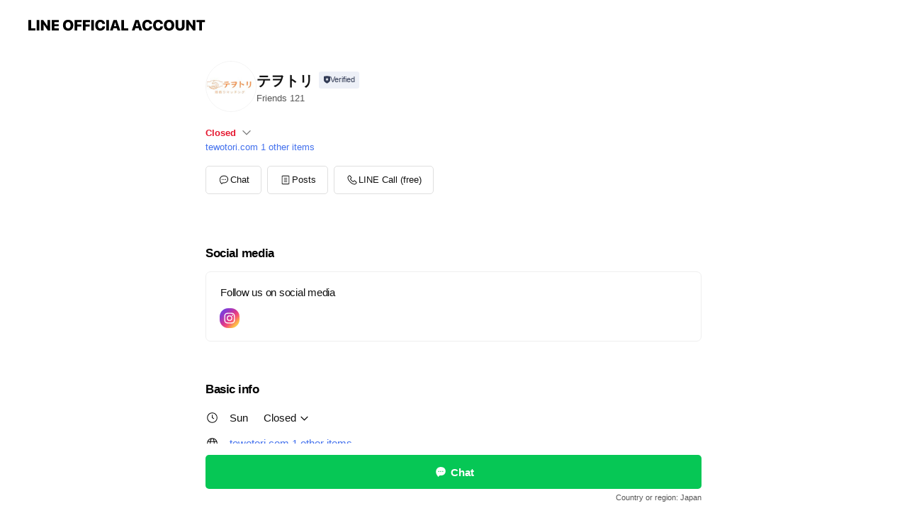

--- FILE ---
content_type: text/html; charset=utf-8
request_url: https://page.line.me/841izbjv?openerPlatform=liff&openerKey=profileRecommend
body_size: 13254
content:
<!DOCTYPE html><html lang="en"><script id="oa-script-list" type="application/json">https://page.line-scdn.net/_next/static/chunks/pages/_app-c0b699a9d6347812.js,https://page.line-scdn.net/_next/static/chunks/pages/%5BsearchId%5D-b8e443852bbb5573.js</script><head><meta charSet="UTF-8"/><meta name="viewport" content="width=device-width,initial-scale=1,minimum-scale=1,maximum-scale=1,user-scalable=no,viewport-fit=cover"/><link rel="apple-touch-icon" sizes="180x180" href="https://page.line-scdn.net/favicons/apple-touch-icon.png"/><link rel="icon" type="image/png" sizes="32x32" href="https://page.line-scdn.net/favicons/favicon-32x32.png"/><link rel="icon" type="image/png" sizes="16x16" href="https://page.line-scdn.net/favicons/favicon-16x16.png&quot;"/><link rel="mask-icon" href="https://page.line-scdn.net/favicons/safari-pinned-tab.svg" color="#4ecd00"/><link rel="shortcut icon" href="https://page.line-scdn.net/favicons/favicon.ico"/><meta name="theme-color" content="#ffffff"/><meta property="og:image" content="https://page-share.line.me//%40841izbjv/global/og_image.png?ts=1769906228704"/><meta name="twitter:card" content="summary_large_image"/><link rel="stylesheet" href="https://unpkg.com/swiper@6.8.1/swiper-bundle.min.css"/><title>テヲトリ | LINE Official Account</title><meta property="og:title" content="テヲトリ | LINE Official Account"/><meta name="twitter:title" content="テヲトリ | LINE Official Account"/><link rel="canonical" href="https://page.line.me/841izbjv"/><meta property="line:service_name" content="Official Account"/><meta name="description" content="テヲトリ&#x27;s LINE official account profile page. Add them as a friend for the latest news."/><meta name="next-head-count" content="17"/><link rel="preload" href="https://page.line-scdn.net/_next/static/css/5066c0effeea9cdd.css" as="style"/><link rel="stylesheet" href="https://page.line-scdn.net/_next/static/css/5066c0effeea9cdd.css" data-n-g=""/><link rel="preload" href="https://page.line-scdn.net/_next/static/css/32cf1b1e6f7e57c2.css" as="style"/><link rel="stylesheet" href="https://page.line-scdn.net/_next/static/css/32cf1b1e6f7e57c2.css" data-n-p=""/><noscript data-n-css=""></noscript><script defer="" nomodule="" src="https://page.line-scdn.net/_next/static/chunks/polyfills-c67a75d1b6f99dc8.js"></script><script src="https://page.line-scdn.net/_next/static/chunks/webpack-53e0f634be95aa19.js" defer=""></script><script src="https://page.line-scdn.net/_next/static/chunks/framework-5d5971fdfab04833.js" defer=""></script><script src="https://page.line-scdn.net/_next/static/chunks/main-34d3f9ccc87faeb3.js" defer=""></script><script src="https://page.line-scdn.net/_next/static/chunks/e893f787-81841bf25f7a5b4d.js" defer=""></script><script src="https://page.line-scdn.net/_next/static/chunks/fd0ff8c8-d43e8626c80b2f59.js" defer=""></script><script src="https://page.line-scdn.net/_next/static/chunks/518-b33b01654ebc3704.js" defer=""></script><script src="https://page.line-scdn.net/_next/static/chunks/421-6db75eee1ddcc32a.js" defer=""></script><script src="https://page.line-scdn.net/_next/static/chunks/35-fb8646fb484f619c.js" defer=""></script><script src="https://page.line-scdn.net/_next/static/chunks/840-7f91c406241fc0b6.js" defer=""></script><script src="https://page.line-scdn.net/_next/static/chunks/137-ae3cbf072ff48020.js" defer=""></script><script src="https://page.line-scdn.net/_next/static/chunks/124-86d261272c7b9cdd.js" defer=""></script><script src="https://page.line-scdn.net/_next/static/chunks/693-01dc988928332a88.js" defer=""></script><script src="https://page.line-scdn.net/_next/static/chunks/716-15a06450f7be7982.js" defer=""></script><script src="https://page.line-scdn.net/_next/static/chunks/155-8eb63f2603fef270.js" defer=""></script><script src="https://page.line-scdn.net/_next/static/bbauL09QAT8MhModpG-Ma/_buildManifest.js" defer=""></script><script src="https://page.line-scdn.net/_next/static/bbauL09QAT8MhModpG-Ma/_ssgManifest.js" defer=""></script></head><body class=""><div id="__next"><div class="wrap main" style="--profile-button-color:#06c755" data-background="false" data-theme="true" data-js-top="true"><header id="header" class="header header_web"><div class="header_wrap"><span class="header_logo"><svg xmlns="http://www.w3.org/2000/svg" fill="none" viewBox="0 0 250 17" class="header_logo_image" role="img" aria-label="LINE OFFICIAL ACCOUNT" title="LINE OFFICIAL ACCOUNT"><path fill="#000" d="M.118 16V1.204H3.88v11.771h6.121V16zm11.607 0V1.204h3.763V16zm6.009 0V1.204h3.189l5.916 8.541h.072V1.204h3.753V16h-3.158l-5.947-8.634h-.072V16zm15.176 0V1.204h10.14v3.025h-6.377V7.15h5.998v2.83h-5.998v2.994h6.378V16zm23.235.267c-4.491 0-7.3-2.943-7.3-7.66v-.02c0-4.707 2.83-7.65 7.3-7.65 4.502 0 7.311 2.943 7.311 7.65v.02c0 4.717-2.8 7.66-7.311 7.66m0-3.118c2.153 0 3.486-1.763 3.486-4.542v-.02c0-2.8-1.363-4.533-3.486-4.533-2.102 0-3.466 1.723-3.466 4.532v.02c0 2.81 1.354 4.543 3.466 4.543M65.291 16V1.204h10.07v3.025h-6.306v3.373h5.732v2.881h-5.732V16zm11.731 0V1.204h10.07v3.025h-6.307v3.373h5.732v2.881h-5.732V16zm11.73 0V1.204h3.764V16zm12.797.267c-4.44 0-7.198-2.84-7.198-7.67v-.01c0-4.83 2.779-7.65 7.198-7.65 3.866 0 6.542 2.481 6.676 5.793v.103h-3.62l-.021-.154c-.235-1.538-1.312-2.625-3.035-2.625-2.06 0-3.363 1.692-3.363 4.522v.01c0 2.861 1.313 4.563 3.374 4.563 1.63 0 2.789-1.015 3.045-2.666l.02-.112h3.62l-.01.112c-.133 3.312-2.84 5.784-6.686 5.784m8.47-.267V1.204h3.763V16zm5.189 0 4.983-14.796h4.604L129.778 16h-3.947l-.923-3.25h-4.83l-.923 3.25zm7.249-11.577-1.6 5.62h3.271l-1.599-5.62zM131.204 16V1.204h3.763v11.771h6.121V16zm14.868 0 4.983-14.796h4.604L160.643 16h-3.948l-.923-3.25h-4.83L150.02 16zm7.249-11.577-1.599 5.62h3.271l-1.6-5.62zm14.653 11.844c-4.44 0-7.198-2.84-7.198-7.67v-.01c0-4.83 2.779-7.65 7.198-7.65 3.866 0 6.542 2.481 6.675 5.793v.103h-3.619l-.021-.154c-.236-1.538-1.312-2.625-3.035-2.625-2.061 0-3.363 1.692-3.363 4.522v.01c0 2.861 1.312 4.563 3.373 4.563 1.631 0 2.789-1.015 3.046-2.666l.02-.112h3.62l-.01.112c-.134 3.312-2.841 5.784-6.686 5.784m15.258 0c-4.44 0-7.198-2.84-7.198-7.67v-.01c0-4.83 2.778-7.65 7.198-7.65 3.866 0 6.542 2.481 6.675 5.793v.103h-3.619l-.021-.154c-.236-1.538-1.312-2.625-3.035-2.625-2.061 0-3.363 1.692-3.363 4.522v.01c0 2.861 1.312 4.563 3.373 4.563 1.631 0 2.789-1.015 3.046-2.666l.02-.112h3.62l-.011.112c-.133 3.312-2.84 5.784-6.685 5.784m15.36 0c-4.491 0-7.3-2.943-7.3-7.66v-.02c0-4.707 2.83-7.65 7.3-7.65 4.502 0 7.311 2.943 7.311 7.65v.02c0 4.717-2.799 7.66-7.311 7.66m0-3.118c2.154 0 3.487-1.763 3.487-4.542v-.02c0-2.8-1.364-4.533-3.487-4.533-2.102 0-3.466 1.723-3.466 4.532v.02c0 2.81 1.354 4.543 3.466 4.543m15.514 3.118c-3.855 0-6.367-2.184-6.367-5.517V1.204h3.763v9.187c0 1.723.923 2.758 2.615 2.758 1.681 0 2.604-1.035 2.604-2.758V1.204h3.763v9.546c0 3.322-2.491 5.517-6.378 5.517M222.73 16V1.204h3.189l5.916 8.541h.072V1.204h3.753V16h-3.158l-5.947-8.634h-.072V16zm18.611 0V4.229h-4.081V1.204h11.915v3.025h-4.081V16z"></path></svg></span></div></header><div class="container"><div data-intersection-target="profileFace" class="_root_f63qr_2 _modeLiffApp_f63qr_155"><div class="_account_f63qr_11"><div class="_accountHead_f63qr_16"><div class="_accountHeadIcon_f63qr_22"><a class="_accountHeadIconLink_f63qr_31" href="/841izbjv/profile/img"><div class="_root_19dwp_1"><img class="_thumbnailImage_19dwp_8" src="https://profile.line-scdn.net/0hh5M4CmwYNxpwTSPboK9ITUwIOXcHYzFSCC17eVcfOX5VdHMYRSJ_f1VKbShYfnFNSnsodVIZbX4O/preview" alt="Show profile photo" width="70" height="70"/></div></a></div><div class="_accountHeadContents_f63qr_34"><h1 class="_accountHeadTitle_f63qr_37"><span class="_accountHeadTitleText_f63qr_51">テヲトリ</span><button type="button" class="_accountHeadBadge_f63qr_54" aria-label="Show account info"><span class="_root_4p75h_1 _typeCertified_4p75h_20"><span class="_icon_4p75h_17"><span role="img" aria-label="Verification status" class="la labs _iconImage_4p75h_17" style="width:11px;aspect-ratio:1;display:inline-grid;place-items:stretch"><svg xmlns="http://www.w3.org/2000/svg" data-laicon-version="10.2" viewBox="0 0 20 20" fill="currentColor"><g transform="translate(-2 -2)"><path d="M12 2.5c-3.7 0-6.7.7-7.8 1-.3.2-.5.5-.5.8v8.9c0 3.2 4.2 6.3 8 8.2.1 0 .2.1.3.1s.2 0 .3-.1c3.9-1.9 8-5 8-8.2V4.3c0-.3-.2-.6-.5-.7-1.1-.3-4.1-1.1-7.8-1.1zm0 4.2 1.2 2.7 2.7.3-1.9 2 .4 2.8-2.4-1.2-2.4 1.3.4-2.8-1.9-2 2.7-.3L12 6.7z"/></g></svg></span></span><span class="_label_4p75h_42">Verified</span></span></button></h1><div class="_accountHeadSubTexts_f63qr_58"><p class="_accountHeadSubText_f63qr_58">Friends<!-- --> <!-- -->121</p></div></div></div><div class="_accountInfo_f63qr_73"><p><a class="_accountInfoWebsiteLink_f63qr_137" href="https://tewotori.com"><span class="_accountInfoWebsiteUrl_f63qr_141">tewotori.com</span><span class="_accountInfoWebsiteCount_f63qr_147">1 other items</span></a></p></div><div class="_actionButtons_f63qr_152"><div><div class="_root_1nhde_1"><button type="button" class="_button_1nhde_9"><span class="_icon_1nhde_31"><span role="img" class="la lar" style="width:14px;aspect-ratio:1;display:inline-grid;place-items:stretch"><svg xmlns="http://www.w3.org/2000/svg" data-laicon-version="15.0" viewBox="0 0 20 20" fill="currentColor"><g transform="translate(-2 -2)"><path d="M11.8722 10.2255a.9.9 0 1 0 0 1.8.9.9 0 0 0 0-1.8Zm-3.5386 0a.9.9 0 1 0 0 1.8.9.9 0 0 0 0-1.8Zm7.0767 0a.9.9 0 1 0 0 1.8.9.9 0 0 0 0-1.8Z"/><path d="M6.5966 6.374c-1.256 1.2676-1.988 3.1338-1.988 5.5207 0 2.8387 1.6621 5.3506 2.8876 6.8107.6247-.8619 1.6496-1.7438 3.2265-1.7444h.0015l2.2892-.0098h.0028c3.4682 0 6.2909-2.8223 6.2909-6.2904 0-1.9386-.7072-3.4895-1.9291-4.5632C16.1475 5.0163 14.3376 4.37 12.0582 4.37c-2.3602 0-4.2063.7369-5.4616 2.004Zm-.9235-.915C7.2185 3.8991 9.4223 3.07 12.0582 3.07c2.5189 0 4.6585.7159 6.1779 2.051 1.5279 1.3427 2.371 3.2622 2.371 5.5398 0 4.1857-3.4041 7.5896-7.5894 7.5904h-.0015l-2.2892.0098h-.0028c-1.33 0-2.114.9634-2.5516 1.8265l-.4192.8269-.6345-.676c-1.2252-1.3055-3.8103-4.4963-3.8103-8.3437 0-2.6555.8198-4.8767 2.3645-6.4358Z"/></g></svg></span></span><span class="_label_1nhde_14">Chat</span></button></div><div class="_root_1nhde_1"><a role="button" href="https://line.me/R/home/public/main?id=841izbjv&amp;utm_source=businessprofile&amp;utm_medium=action_btn" class="_button_1nhde_9"><span class="_icon_1nhde_31"><span role="img" class="la lar" style="width:14px;aspect-ratio:1;display:inline-grid;place-items:stretch"><svg xmlns="http://www.w3.org/2000/svg" data-laicon-version="15.0" viewBox="0 0 20 20" fill="currentColor"><g transform="translate(-2 -2)"><path d="M6.0001 4.5104a.35.35 0 0 0-.35.35v14.2792a.35.35 0 0 0 .35.35h12a.35.35 0 0 0 .35-.35V4.8604a.35.35 0 0 0-.35-.35h-12Zm-1.65.35c0-.9112.7387-1.65 1.65-1.65h12c.9113 0 1.65.7388 1.65 1.65v14.2792c0 .9113-.7387 1.65-1.65 1.65h-12c-.9113 0-1.65-.7387-1.65-1.65V4.8604Z"/><path d="M15.0534 12.65H8.9468v-1.3h6.1066v1.3Zm0-3.3413H8.9468v-1.3h6.1066v1.3Zm0 6.6827H8.9468v-1.3h6.1066v1.3Z"/></g></svg></span></span><span class="_label_1nhde_14">Posts</span></a></div><div class="_root_1nhde_1"><button type="button" class="_button_1nhde_9"><span class="_icon_1nhde_31"><span role="img" class="la lar" style="width:14px;aspect-ratio:1;display:inline-grid;place-items:stretch"><svg xmlns="http://www.w3.org/2000/svg" data-laicon-version="15.0" viewBox="0 0 20 20" fill="currentColor"><g transform="translate(-2 -2)"><path d="m7.2948 4.362 2.555 2.888a.137.137 0 0 1-.005.188l-1.771 1.771a.723.723 0 0 0-.183.316.8889.8889 0 0 0-.031.215 1.42 1.42 0 0 0 .038.351c.052.23.16.51.333.836.348.654.995 1.551 2.143 2.699 1.148 1.148 2.045 1.795 2.7 2.144.325.173.605.28.835.332.113.025.233.042.351.038a.8881.8881 0 0 0 .215-.031.7244.7244 0 0 0 .316-.183l1.771-1.772a.1367.1367 0 0 1 .188-.005l2.889 2.556a.9241.9241 0 0 1 .04 1.346l-1.5 1.5c-.11.11-.4.28-.93.358-.516.076-1.21.058-2.06-.153-1.7-.422-4.002-1.608-6.67-4.276-2.667-2.667-3.853-4.97-4.275-6.668-.21-.851-.23-1.545-.153-2.06.079-.53.248-.821.358-.93l1.5-1.501a.9239.9239 0 0 1 1.346.04v.001Zm.973-.862a2.224 2.224 0 0 0-3.238-.099l-1.5 1.5c-.376.377-.623.97-.725 1.66-.104.707-.068 1.573.178 2.564.492 1.982 1.827 4.484 4.618 7.274 2.79 2.791 5.292 4.126 7.275 4.618.99.246 1.856.282 2.563.178.69-.102 1.283-.349 1.66-.725l1.5-1.5a2.2247 2.2247 0 0 0 .4408-2.5167 2.2252 2.2252 0 0 0-.5398-.7213l-2.889-2.557a1.4369 1.4369 0 0 0-1.968.06l-1.565 1.565a2.7941 2.7941 0 0 1-.393-.177c-.509-.27-1.305-.828-2.392-1.915-1.087-1.088-1.644-1.883-1.915-2.392a2.6894 2.6894 0 0 1-.177-.393l1.564-1.565c.537-.537.563-1.4.06-1.968L8.2678 3.5Z"/></g></svg></span></span><span class="_label_1nhde_14">LINE Call (free)</span></button></div></div></div></div></div><div class="content"><div class="ldsg-tab plugin_tab" data-flexible="flexible" style="--tab-indicator-position:0px;--tab-indicator-width:0px" id="tablist"><div class="tab-content"><div class="tab-content-inner"><div class="tab-list" role="tablist"><a aria-selected="true" role="tab" class="tab-list-item" tabindex="0"><span class="text">Social media</span></a><a aria-selected="false" role="tab" class="tab-list-item"><span class="text">Basic info</span></a><a aria-selected="false" role="tab" class="tab-list-item"><span class="text">You might like</span></a></div><div class="tab-indicator"></div></div></div></div><section class="section section_sns" id="plugin-social-media-912949601581062" data-js-plugin="socialMedia"><h2 class="title_section" data-testid="plugin-header"><span class="title">Social media</span></h2><div class="sns_plugin"><p class="text">Follow us on social media</p><div class="sns_area"><a target="_blank" rel="noopener noreferrer ugc nofollow" href="https://instagram.com/tewotori.official?igshid=YmMyMTA2M2Y=" class="link link_instagram" data-testid="instagram"><span class="icon"><svg xmlns="http://www.w3.org/2000/svg" data-laicon-version="5.9" viewBox="0 0 24 24"><g fill="#fff"><path d="M12 4.622c2.403 0 2.688.009 3.637.052.877.04 1.354.187 1.67.31.421.163.72.358 1.036.673.315.315.51.615.673 1.035.123.317.27.794.31 1.671.043.95.052 1.234.052 3.637s-.009 2.688-.052 3.637c-.04.877-.187 1.354-.31 1.67a2.79 2.79 0 01-.673 1.036c-.315.315-.615.51-1.035.673-.317.123-.794.27-1.671.31-.95.043-1.234.052-3.637.052s-2.688-.009-3.637-.052c-.877-.04-1.354-.187-1.67-.31a2.788 2.788 0 01-1.036-.673 2.79 2.79 0 01-.673-1.035c-.123-.317-.27-.794-.31-1.671-.043-.95-.052-1.234-.052-3.637s.009-2.688.052-3.637c.04-.877.187-1.354.31-1.67a2.79 2.79 0 01.673-1.036c.315-.315.615-.51 1.035-.673.317-.123.794-.27 1.671-.31.95-.043 1.234-.052 3.637-.052zM12 3c-2.444 0-2.75.01-3.71.054-.959.044-1.613.196-2.185.418A4.412 4.412 0 004.51 4.511c-.5.5-.809 1.002-1.038 1.594-.223.572-.375 1.226-.419 2.184C3.01 9.25 3 9.556 3 12s.01 2.75.054 3.71c.044.959.196 1.613.419 2.185a4.41 4.41 0 001.038 1.595c.5.5 1.002.808 1.594 1.038.572.222 1.226.374 2.184.418C9.25 20.99 9.556 21 12 21s2.75-.01 3.71-.054c.959-.044 1.613-.196 2.185-.419a4.412 4.412 0 001.595-1.038c.5-.5.808-1.002 1.038-1.594.222-.572.374-1.226.418-2.184.044-.96.054-1.267.054-3.711s-.01-2.75-.054-3.71c-.044-.959-.196-1.613-.419-2.185A4.412 4.412 0 0019.49 4.51c-.5-.5-1.002-.809-1.594-1.039-.572-.222-1.226-.374-2.184-.418C14.75 3.01 14.444 3 12 3z"></path><path d="M12.004 7.383a4.622 4.622 0 100 9.243 4.622 4.622 0 000-9.243zm0 7.621a3 3 0 110-6 3 3 0 010 6zm5.884-7.807a1.08 1.08 0 11-2.16 0 1.08 1.08 0 012.16 0z"></path></g></svg></span></a></div></div></section><section class="section section_info" id="plugin-information-912949601581061" data-js-plugin="information"><h2 class="title_section" data-testid="plugin-header"><span class="title">Basic info</span></h2><div class="basic_info_item info_time"><i class="icon"><svg width="19" height="19" viewBox="0 0 19 19" fill="none" xmlns="http://www.w3.org/2000/svg"><path fill-rule="evenodd" clip-rule="evenodd" d="M9.5 2.177a7.323 7.323 0 100 14.646 7.323 7.323 0 000-14.646zm0 1.03a6.294 6.294 0 110 12.587 6.294 6.294 0 010-12.588zm.514 5.996v-3.73H8.985v4.324l2.79 1.612.515-.892-2.276-1.314z" fill="#000"></path></svg></i><div class="title"><span class="title_s">Sun</span><span class="con_s">Closed</span></div><ul class="lst_week"><li><span class="title_s">Sun</span><span class="con_s">Closed</span></li><li><span class="title_s">Mon</span><span class="con_s">10:00 - 17:30</span></li><li><span class="title_s">Tue</span><span class="con_s">10:00 - 17:30</span></li><li><span class="title_s">Wed</span><span class="con_s">10:00 - 17:30</span></li><li><span class="title_s">Thu</span><span class="con_s">10:00 - 17:30</span></li><li><span class="title_s">Fri</span><span class="con_s">10:00 - 17:30</span></li><li><span class="title_s">Sat</span><span class="con_s">Closed</span></li></ul></div><div class="basic_info_item info_url is_selectable"><i class="icon"><svg width="19" height="19" viewBox="0 0 19 19" fill="none" xmlns="http://www.w3.org/2000/svg"><path fill-rule="evenodd" clip-rule="evenodd" d="M9.5 2.18a7.32 7.32 0 100 14.64 7.32 7.32 0 000-14.64zM3.452 7.766A6.294 6.294 0 003.21 9.5c0 .602.084 1.184.242 1.736H6.32A17.222 17.222 0 016.234 9.5c0-.597.03-1.178.086-1.735H3.452zm.396-1.029H6.46c.224-1.303.607-2.422 1.11-3.225a6.309 6.309 0 00-3.722 3.225zm3.51 1.03a15.745 15.745 0 000 3.47h4.284a15.749 15.749 0 000-3.47H7.358zm4.131-1.03H7.511C7.903 4.64 8.707 3.21 9.5 3.21c.793 0 1.597 1.43 1.99 3.526zm1.19 1.03a17.21 17.21 0 010 3.47h2.869A6.292 6.292 0 0015.79 9.5c0-.602-.084-1.184-.242-1.735H12.68zm2.473-1.03H12.54c-.224-1.303-.607-2.422-1.11-3.225a6.308 6.308 0 013.722 3.225zM7.57 15.489a6.309 6.309 0 01-3.722-3.224H6.46c.224 1.303.607 2.421 1.11 3.224zm1.929.301c-.793 0-1.596-1.43-1.99-3.525h3.98c-.394 2.095-1.197 3.525-1.99 3.525zm1.93-.301c.503-.803.886-1.921 1.11-3.224h2.612a6.309 6.309 0 01-3.723 3.224z" fill="#000"></path></svg></i><a class="account_info_website_link" href="https://tewotori.com"><span class="account_info_website_url">tewotori.com</span><span class="account_info_website_count">1 other items</span></a></div><div class="basic_info_item place_map" data-js-access="true"><div class="map_area"><a target="_blank" rel="noopener" href="https://www.google.com/maps/search/?api=1&amp;query=0%2C0"><img src="https://maps.googleapis.com/maps/api/staticmap?key=AIzaSyCmbTfxB3uMZpzVX9NYKqByC1RRi2jIjf0&amp;channel=Line_Account&amp;scale=2&amp;size=400x200&amp;center=0.0001%2C0&amp;markers=scale%3A2%7Cicon%3Ahttps%3A%2F%2Fpage.line-scdn.net%2F_%2Fimages%2FmapPin.v1.png%7C0%2C0&amp;language=en&amp;region=&amp;signature=7Ok-Zd5fNYyS3A9F__FAhInFXuI%3D" alt=""/></a></div></div></section><section class="section section_recommend" id="plugin-recommendation-RecommendationPlugin" data-js-plugin="recommendation"><a target="_self" rel="noopener" href="https://liff.line.me/1654867680-wGKa63aV/?utm_source=oaprofile&amp;utm_medium=recommend" class="link"><h2 class="title_section" data-testid="plugin-header"><span class="title">You might like</span><span class="text_more">See more</span></h2></a><section class="RecommendationPlugin_subSection__nWfpQ"><h3 class="RecommendationPlugin_subTitle__EGDML">Accounts others are viewing</h3><div class="swiper-container"><div class="swiper-wrapper"><div class="swiper-slide"><div class="recommend_list"><div class="recommend_item" id="recommend-item-1"><a target="_self" rel="noopener" href="https://page.line.me/yka3122q?openerPlatform=liff&amp;openerKey=profileRecommend" class="link"><div class="thumb"><img src="https://profile.line-scdn.net/0hjtDOri2sNVt5NhiWdilKDEVzOzYOGDMTAQUtOlllbWtXAycIRAB5aQlkOWMBBXcIRAUoPV9laGtW/preview" class="image" alt=""/></div><div class="info"><strong class="info_name"><i class="icon_certified"></i>めちゃコミック</strong><div class="info_detail"><span class="friend">7,744,271 friends</span></div></div></a></div><div class="recommend_item" id="recommend-item-2"><a target="_self" rel="noopener" href="https://page.line.me/pcx2657e?openerPlatform=liff&amp;openerKey=profileRecommend" class="link"><div class="thumb"><img src="https://profile.line-scdn.net/0hzmispO6EJUJUCgyG6KhaFWhPKy8jJCMKLGRvInQPKXcqOjUSbWtrcCMLeyZ-amQQPDhuLCYDLyUr/preview" class="image" alt=""/></div><div class="info"><strong class="info_name"><i class="icon_certified"></i>テラスバ</strong><div class="info_detail"><span class="friend">711 friends</span></div><div class="common_label"><strong class="label"><i class="icon"><svg width="12" height="12" viewBox="0 0 12 12" fill="none" xmlns="http://www.w3.org/2000/svg"><path fill-rule="evenodd" clip-rule="evenodd" d="M1.675 2.925v6.033h.926l.923-.923.923.923h5.878V2.925H4.447l-.923.923-.923-.923h-.926zm-.85-.154c0-.384.312-.696.696-.696h1.432l.571.571.572-.571h6.383c.385 0 .696.312.696.696v6.341a.696.696 0 01-.696.696H4.096l-.572-.571-.571.571H1.52a.696.696 0 01-.696-.696V2.771z" fill="#777"></path><path fill-rule="evenodd" clip-rule="evenodd" d="M3.025 4.909v-.65h1v.65h-1zm0 1.357v-.65h1v.65h-1zm0 1.358v-.65h1v.65h-1z" fill="#777"></path></svg></i><span class="text">Coupons</span></strong><strong class="label"><i class="icon"><svg width="13" height="12" viewBox="0 0 13 12" fill="none" xmlns="http://www.w3.org/2000/svg"><path fill-rule="evenodd" clip-rule="evenodd" d="M11.1 2.14H2.7a.576.576 0 00-.575.576v6.568c0 .317.258.575.575.575h8.4a.576.576 0 00.575-.575V2.716a.576.576 0 00-.575-.575zm-.076 2.407V9.21h-8.25V4.547h8.25zm0-.65V2.791h-8.25v1.106h8.25z" fill="#777"></path><path d="M11.024 9.209v.1h.1v-.1h-.1zm0-4.662h.1v-.1h-.1v.1zM2.774 9.21h-.1v.1h.1v-.1zm0-4.662v-.1h-.1v.1h.1zm8.25-.65v.1h.1v-.1h-.1zm0-1.106h.1v-.1h-.1v.1zm-8.25 0v-.1h-.1v.1h.1zm0 1.106h-.1v.1h.1v-.1zM2.7 2.241h8.4v-.2H2.7v.2zm-.475.475c0-.262.213-.475.475-.475v-.2a.676.676 0 00-.675.675h.2zm0 6.568V2.716h-.2v6.568h.2zm.475.475a.476.476 0 01-.475-.475h-.2c0 .372.303.675.675.675v-.2zm8.4 0H2.7v.2h8.4v-.2zm.475-.475a.476.476 0 01-.475.475v.2a.676.676 0 00.675-.675h-.2zm0-6.568v6.568h.2V2.716h-.2zM11.1 2.24c.262 0 .475.213.475.475h.2a.676.676 0 00-.675-.675v.2zm.024 6.968V4.547h-.2V9.21h.2zm-8.35.1h8.25v-.2h-8.25v.2zm-.1-4.762V9.21h.2V4.547h-.2zm8.35-.1h-8.25v.2h8.25v-.2zm.1-.55V2.791h-.2v1.106h.2zm-.1-1.206h-8.25v.2h8.25v-.2zm-8.35.1v1.106h.2V2.791h-.2zm.1 1.206h8.25v-.2h-8.25v.2zm6.467 2.227l-.296.853-.904.019.72.545-.261.865.741-.516.742.516-.262-.865.72-.545-.903-.019-.297-.853z" fill="#777"></path></svg></i><span class="text">Reward card</span></strong></div></div></a></div><div class="recommend_item" id="recommend-item-3"><a target="_self" rel="noopener" href="https://page.line.me/265pxnvy?openerPlatform=liff&amp;openerKey=profileRecommend" class="link"><div class="thumb"><img src="https://profile.line-scdn.net/0htFPp_AjNK2ltCTQoqitUPlFMJQQaJy0hFTgwB0wAJQlDPGs-Vm5kBhsOIloUOmRtVT8zD0EBJVpB/preview" class="image" alt=""/></div><div class="info"><strong class="info_name"><i class="icon_certified"></i>ピッコマ</strong><div class="info_detail"><span class="friend">3,980,470 friends</span></div></div></a></div></div></div><div class="swiper-slide"><div class="recommend_list"><div class="recommend_item" id="recommend-item-4"><a target="_self" rel="noopener" href="https://page.line.me/pwh2075q?openerPlatform=liff&amp;openerKey=profileRecommend" class="link"><div class="thumb"><img src="https://profile.line-scdn.net/0huYWNuzeoKnZqNzxIsWdVIVZyJBsdGSw-EldjEkY-IUVDVWUoAQM3EkY2cU5ABmwkUwFkRUlkIUUU/preview" class="image" alt=""/></div><div class="info"><strong class="info_name"><i class="icon_certified"></i>Indeed</strong><div class="info_detail"><span class="friend">18,740,347 friends</span></div></div></a></div><div class="recommend_item" id="recommend-item-5"><a target="_self" rel="noopener" href="https://page.line.me/155aulza?openerPlatform=liff&amp;openerKey=profileRecommend" class="link"><div class="thumb"><img src="https://profile.line-scdn.net/0h_HL7AqEPAGdxThfhDAh_ME0LDgoGYAYvCSpGCFMZXwcPLk5iGi4fCQAcXAcIf0ZlGnxLA1FMWF8I/preview" class="image" alt=""/></div><div class="info"><strong class="info_name"><i class="icon_certified"></i>ロコトライブに集合</strong><div class="info_detail"><span class="friend">154 friends</span></div></div></a></div><div class="recommend_item" id="recommend-item-6"><a target="_self" rel="noopener" href="https://page.line.me/673fjdny?openerPlatform=liff&amp;openerKey=profileRecommend" class="link"><div class="thumb"><img src="https://profile.line-scdn.net/0h-rXQ9ChUcl1lKGQ0cs8NClltfDASBnQVHR01aBV9LWscTTQIDh41aEItJWpLTDQKXUY5b0Epfm5L/preview" class="image" alt=""/></div><div class="info"><strong class="info_name"><i class="icon_certified"></i>別大興産 日出店</strong><div class="info_detail"><span class="friend">319 friends</span></div></div></a></div></div></div><div class="swiper-slide"><div class="recommend_list"><div class="recommend_item" id="recommend-item-7"><a target="_self" rel="noopener" href="https://page.line.me/560txoet?openerPlatform=liff&amp;openerKey=profileRecommend" class="link"><div class="thumb"><img src="https://profile.line-scdn.net/0h_GxAGVMwAGhFOCnLKPR_P3l9DgUyFgYgPQxLBzM-XQs6C0A9cV5KC2htXV5tW0U8KwlMCmNvWAo_/preview" class="image" alt=""/></div><div class="info"><strong class="info_name"><i class="icon_certified"></i>別大興産 本社</strong><div class="info_detail"><span class="friend">2,854 friends</span></div></div></a></div><div class="recommend_item" id="recommend-item-8"><a target="_self" rel="noopener" href="https://page.line.me/721ngsan?openerPlatform=liff&amp;openerKey=profileRecommend" class="link"><div class="thumb"><img src="https://profile.line-scdn.net/0hQ4-PFL3jDhsQKSbE3vFxTCxsAHZnBwhTaEcSeTR-BC8-TksZJUhBKmF-Aiw4TBtIexsSL2Z8UCpv/preview" class="image" alt=""/></div><div class="info"><strong class="info_name"><i class="icon_certified"></i>アパマンショップ大分大道店</strong><div class="info_detail"><span class="friend">2,297 friends</span></div></div></a></div><div class="recommend_item" id="recommend-item-9"><a target="_self" rel="noopener" href="https://page.line.me/141qzjij?openerPlatform=liff&amp;openerKey=profileRecommend" class="link"><div class="thumb"><img src="https://profile.line-scdn.net/0hKVT35E7hFHlpSgJeAQhrLlUPGhQeZBIxEX9ZHkRMHR5CKFUoBiVZGxxNTUgRLlYmAnlSHxsaQ0gR/preview" class="image" alt=""/></div><div class="info"><strong class="info_name"><i class="icon_certified"></i>新陽興産（株）</strong><div class="info_detail"><span class="friend">390 friends</span></div></div></a></div></div></div><div class="swiper-slide"><div class="recommend_list"><div class="recommend_item" id="recommend-item-10"><a target="_self" rel="noopener" href="https://page.line.me/zal6463j?openerPlatform=liff&amp;openerKey=profileRecommend" class="link"><div class="thumb"><img src="https://profile.line-scdn.net/0hxOJSkyUxJ2B3Kgp7cBhYN0tvKQ0ABCEoDxw6AgF-elVdTTMwS0s6UgEteFVaSTMzGEg7UwEpLgQK/preview" class="image" alt=""/></div><div class="info"><strong class="info_name"><i class="icon_certified"></i>イエスタ 盛岡</strong><div class="info_detail"><span class="friend">879 friends</span></div></div></a></div><div class="recommend_item" id="recommend-item-11"><a target="_self" rel="noopener" href="https://page.line.me/844knfbn?openerPlatform=liff&amp;openerKey=profileRecommend" class="link"><div class="thumb"><img src="https://profile.line-scdn.net/0h3Qm8YRRhbH5QQUT3HS8TKWwEYhMnb2o2KCMnGSFJM0kucSItbiAqG3VFMUgtdXgobSMjSHNBOx19/preview" class="image" alt=""/></div><div class="info"><strong class="info_name"><i class="icon_certified"></i>リンクス大分株式会社</strong><div class="info_detail"><span class="friend">1,266 friends</span></div></div></a></div><div class="recommend_item" id="recommend-item-12"><a target="_self" rel="noopener" href="https://page.line.me/416yquya?openerPlatform=liff&amp;openerKey=profileRecommend" class="link"><div class="thumb"><img src="https://profile.line-scdn.net/0hyRAWYRMiJn18Lg_fxDFZKkBrKBALACA1BEE-TloveBhSGTIuSU1rE1omfR1QHGEpFB9hGA4rKB1W/preview" class="image" alt=""/></div><div class="info"><strong class="info_name"><i class="icon_certified"></i>別大興産 下郡営業所</strong><div class="info_detail"><span class="friend">915 friends</span></div></div></a></div></div></div><div class="swiper-slide"><div class="recommend_list"><div class="recommend_item" id="recommend-item-13"><a target="_self" rel="noopener" href="https://page.line.me/riw6169o?openerPlatform=liff&amp;openerKey=profileRecommend" class="link"><div class="thumb"><img src="https://profile.line-scdn.net/0hY5qwE4aFBhpMDhYFqPt5TXBLCHc7IABSNG0Zf2gMDCpnPklFcGBOeT4PUCljPBZKIGxKK2oHWy5g/preview" class="image" alt=""/></div><div class="info"><strong class="info_name"><i class="icon_certified"></i>コミックシーモア</strong><div class="info_detail"><span class="friend">15,671,461 friends</span></div></div></a></div><div class="recommend_item" id="recommend-item-14"><a target="_self" rel="noopener" href="https://page.line.me/253sitnt?openerPlatform=liff&amp;openerKey=profileRecommend" class="link"><div class="thumb"><img src="https://profile.line-scdn.net/0h82zmv9TtZx1HFHPrKCoYSntRaXAwOmFVP3AuKWtBbng-LSkZfyB7emEQaSQ_I3BJL3N9LGFDaSlo/preview" class="image" alt=""/></div><div class="info"><strong class="info_name"><i class="icon_certified"></i>ＳＵＮＲＯＯＭ</strong><div class="info_detail"><span class="friend">686 friends</span></div></div></a></div><div class="recommend_item" id="recommend-item-15"><a target="_self" rel="noopener" href="https://page.line.me/956kjets?openerPlatform=liff&amp;openerKey=profileRecommend" class="link"><div class="thumb"><img src="https://profile.line-scdn.net/0hcxnamz2_PFdTGCmOLd9DAG9dMjokNjofK3pzNiFKY2N4fXsAOHkmNCJMMWR9KSkGP34kOXQRMjN_/preview" class="image" alt=""/></div><div class="info"><strong class="info_name"><i class="icon_certified"></i>カウシェ</strong><div class="info_detail"><span class="friend">822,379 friends</span></div></div></a></div></div></div><div class="swiper-slide"><div class="recommend_list"><div class="recommend_item" id="recommend-item-16"><a target="_self" rel="noopener" href="https://page.line.me/889dfofu?openerPlatform=liff&amp;openerKey=profileRecommend" class="link"><div class="thumb"><img src="https://profile.line-scdn.net/0hlEGaAEj9M2p6GCewAgZMPUZdPQcNNjUiAnl_BAxIagoEeyQ5RHl4CQ0QZF9QKXZrRi17BVYZaVkA/preview" class="image" alt=""/></div><div class="info"><strong class="info_name"><i class="icon_premium"></i>ゾゾタウン</strong><div class="info_detail"><span class="friend">20,767,266 friends</span></div></div></a></div><div class="recommend_item" id="recommend-item-17"><a target="_self" rel="noopener" href="https://page.line.me/350nfkhe?openerPlatform=liff&amp;openerKey=profileRecommend" class="link"><div class="thumb"><img src="https://profile.line-scdn.net/0hCZv0qld0HHVLSQN0TB9jIncMEhg8Zxo9MytVFWZIFxFmLVxzdihXEjxNR0MycVIrfy1SQWtJQRUx/preview" class="image" alt=""/></div><div class="info"><strong class="info_name"><i class="icon_premium"></i>ジャパネット</strong><div class="info_detail"><span class="friend">13,967,746 friends</span></div></div></a></div><div class="recommend_item" id="recommend-item-18"><a target="_self" rel="noopener" href="https://page.line.me/685sqsxx?openerPlatform=liff&amp;openerKey=profileRecommend" class="link"><div class="thumb"><img src="https://profile.line-scdn.net/0hjQYpHe2QNX5kCSahvmpKKVhMOxMTJzM2HGZ6TBUNOU5Ia3spDTsvSkUJYk8aPCIpCG9yS0kPaR5I/preview" class="image" alt=""/></div><div class="info"><strong class="info_name"><i class="icon_premium"></i>Yahoo!フリマ</strong><div class="info_detail"><span class="friend">2,130,624 friends</span></div></div></a></div></div></div><div class="swiper-slide"><div class="recommend_list"><div class="recommend_item" id="recommend-item-19"><a target="_self" rel="noopener" href="https://page.line.me/365ekuzj?openerPlatform=liff&amp;openerKey=profileRecommend" class="link"><div class="thumb"><img src="https://profile.line-scdn.net/0hpH2a71fwL2cPGDvvJuVQMDNdIQp4NikvdypgASgZcFJ2KG42Zn1hBHlNIlFyIDhlMS40BHofJQBx/preview" class="image" alt=""/></div><div class="info"><strong class="info_name"><i class="icon_certified"></i>LIVE&amp;BAR Room61</strong><div class="info_detail"><span class="friend">211 friends</span></div></div></a></div><div class="recommend_item" id="recommend-item-20"><a target="_self" rel="noopener" href="https://page.line.me/975oqnqr?openerPlatform=liff&amp;openerKey=profileRecommend" class="link"><div class="thumb"><img src="https://profile.line-scdn.net/0hh3b4uep0NxxfTSm7jERIS2MIOXEoYzFUJ354KHhIO3t0eXFCMXx4enlPaHwme3RMNCIvc35KaCog/preview" class="image" alt=""/></div><div class="info"><strong class="info_name"><i class="icon_premium"></i>ヤフーアプリ セレクト</strong><div class="info_detail"><span class="friend">3,960,153 friends</span></div></div></a></div><div class="recommend_item" id="recommend-item-21"><a target="_self" rel="noopener" href="https://page.line.me/992uzrwq?openerPlatform=liff&amp;openerKey=profileRecommend" class="link"><div class="thumb"><img src="https://profile.line-scdn.net/0hvBIruV1IKW10Czvv8HdWOkhOJwADJS8lDG9nWQMJflsMaToyTmVvClELdFhZOj1oT200D1YOc1hc/preview" class="image" alt=""/></div><div class="info"><strong class="info_name"><i class="icon_certified"></i>Hiki sauna</strong><div class="info_detail"><span class="friend">648 friends</span></div></div></a></div></div></div><div class="button_more" slot="wrapper-end"><a target="_self" rel="noopener" href="https://liff.line.me/1654867680-wGKa63aV/?utm_source=oaprofile&amp;utm_medium=recommend" class="link"><i class="icon_more"></i>See more</a></div></div></div></section></section><div class="go_top"><a class="btn_top"><span class="icon"><svg xmlns="http://www.w3.org/2000/svg" width="10" height="11" viewBox="0 0 10 11"><g fill="#111"><path d="M1.464 6.55L.05 5.136 5 .186 6.414 1.6z"></path><path d="M9.95 5.136L5 .186 3.586 1.6l4.95 4.95z"></path><path d="M6 1.507H4v9.259h2z"></path></g></svg></span><span class="text">Top</span></a></div></div></div><div id="footer" class="footer"><div class="account_info"><span class="text">@841izbjv</span></div><div class="provider_info"><span class="text">© LY Corporation</span><div class="link_group"><a data-testid="link-with-next" class="link" href="/841izbjv/report">Report</a><a target="_self" rel="noopener" href="https://liff.line.me/1654867680-wGKa63aV/?utm_source=LINE&amp;utm_medium=referral&amp;utm_campaign=oa_profile_footer" class="link">Other official accounts</a></div></div></div><div class="floating_bar is_active"><div class="floating_button is_active"><a target="_blank" rel="noopener" data-js-chat-button="true" class="button_profile"><button type="button" class="button button_chat"><div class="button_content"><i class="icon"><svg xmlns="http://www.w3.org/2000/svg" width="39" height="38" viewBox="0 0 39 38"><path fill="#3C3E43" d="M24.89 19.19a1.38 1.38 0 11-.003-2.76 1.38 1.38 0 01.004 2.76m-5.425 0a1.38 1.38 0 110-2.76 1.38 1.38 0 010 2.76m-5.426 0a1.38 1.38 0 110-2.76 1.38 1.38 0 010 2.76m5.71-13.73c-8.534 0-13.415 5.697-13.415 13.532 0 7.834 6.935 13.875 6.935 13.875s1.08-4.113 4.435-4.113c1.163 0 2.147-.016 3.514-.016 6.428 0 11.64-5.211 11.64-11.638 0-6.428-4.573-11.64-13.108-11.64"></path></svg><svg width="20" height="20" viewBox="0 0 20 20" fill="none" xmlns="http://www.w3.org/2000/svg"><path fill-rule="evenodd" clip-rule="evenodd" d="M2.792 9.92c0-4.468 2.862-7.355 7.291-7.355 4.329 0 7.124 2.483 7.124 6.326a6.332 6.332 0 01-6.325 6.325l-1.908.008c-1.122 0-1.777.828-2.129 1.522l-.348.689-.53-.563c-1.185-1.264-3.175-3.847-3.175-6.953zm5.845 1.537h.834V7.024h-.834v1.8H7.084V7.046h-.833v4.434h.833V9.658h1.553v1.8zm4.071-4.405h.834v2.968h-.834V7.053zm-2.09 4.395h.833V8.48h-.834v2.967zm.424-3.311a.542.542 0 110-1.083.542.542 0 010 1.083zm1.541 2.77a.542.542 0 101.084 0 .542.542 0 00-1.084 0z" fill="#fff"></path></svg></i><span class="text">Chat</span></div></button></a></div><div class="region_area">Country or region:<!-- --> <!-- -->Japan</div></div></div></div><script src="https://static.line-scdn.net/liff/edge/versions/2.27.1/sdk.js"></script><script src="https://static.line-scdn.net/uts/edge/stable/uts.js"></script><script id="__NEXT_DATA__" type="application/json">{"props":{"pageProps":{"initialDataString":"{\"lang\":\"en\",\"origin\":\"web\",\"opener\":{},\"device\":\"Desktop\",\"lineAppVersion\":\"\",\"requestedSearchId\":\"841izbjv\",\"openQrModal\":false,\"isBusinessAccountLineMeDomain\":false,\"account\":{\"accountInfo\":{\"id\":\"912949601581059\",\"countryCode\":\"JP\",\"managingCountryCode\":\"JP\",\"basicSearchId\":\"@841izbjv\",\"subPageId\":\"912949601581060\",\"profileConfig\":{\"activateSearchId\":true,\"activateFollowerCount\":false},\"shareInfoImage\":\"https://page-share.line.me//%40841izbjv/global/og_image.png?ts=1769906228704\",\"friendCount\":121},\"profile\":{\"type\":\"basic\",\"name\":\"テヲトリ\",\"badgeType\":\"certified\",\"profileImg\":{\"original\":\"https://profile.line-scdn.net/0hh5M4CmwYNxpwTSPboK9ITUwIOXcHYzFSCC17eVcfOX5VdHMYRSJ_f1VKbShYfnFNSnsodVIZbX4O\",\"thumbs\":{\"xSmall\":\"https://profile.line-scdn.net/0hh5M4CmwYNxpwTSPboK9ITUwIOXcHYzFSCC17eVcfOX5VdHMYRSJ_f1VKbShYfnFNSnsodVIZbX4O/preview\",\"small\":\"https://profile.line-scdn.net/0hh5M4CmwYNxpwTSPboK9ITUwIOXcHYzFSCC17eVcfOX5VdHMYRSJ_f1VKbShYfnFNSnsodVIZbX4O/preview\",\"mid\":\"https://profile.line-scdn.net/0hh5M4CmwYNxpwTSPboK9ITUwIOXcHYzFSCC17eVcfOX5VdHMYRSJ_f1VKbShYfnFNSnsodVIZbX4O/preview\",\"large\":\"https://profile.line-scdn.net/0hh5M4CmwYNxpwTSPboK9ITUwIOXcHYzFSCC17eVcfOX5VdHMYRSJ_f1VKbShYfnFNSnsodVIZbX4O/preview\",\"xLarge\":\"https://profile.line-scdn.net/0hh5M4CmwYNxpwTSPboK9ITUwIOXcHYzFSCC17eVcfOX5VdHMYRSJ_f1VKbShYfnFNSnsodVIZbX4O/preview\",\"xxLarge\":\"https://profile.line-scdn.net/0hh5M4CmwYNxpwTSPboK9ITUwIOXcHYzFSCC17eVcfOX5VdHMYRSJ_f1VKbShYfnFNSnsodVIZbX4O/preview\"}},\"btnList\":[{\"type\":\"chat\",\"color\":\"#3c3e43\",\"chatReplyTimeDisplay\":false},{\"type\":\"home\",\"color\":\"#3c3e43\"},{\"type\":\"call\",\"color\":\"#3c3e43\",\"label\":\"free\",\"callType\":\"oacall\",\"tel\":\"\"}],\"buttonColor\":\"#06c755\",\"info\":{\"statusMsg\":\"\",\"basicInfo\":{\"description\":null,\"id\":\"912949601581061\"}},\"oaCallable\":true,\"floatingBarMessageList\":[],\"actionButtonServiceUrls\":[{\"buttonType\":\"HOME\",\"url\":\"https://line.me/R/home/public/main?id=841izbjv\"}],\"displayInformation\":{\"workingTime\":null,\"budget\":null,\"callType\":null,\"oaCallable\":false,\"oaCallAnyway\":false,\"tel\":null,\"website\":null,\"address\":null,\"newAddress\":null,\"oldAddressDeprecated\":false}},\"pluginList\":[{\"type\":\"media\",\"id\":\"912949601581063\",\"content\":{\"itemList\":[]}},{\"type\":\"socialMedia\",\"id\":\"912949601581062\",\"content\":{\"itemList\":[{\"type\":\"socialMedia\",\"id\":\"934670452881866\",\"linkUrl\":\"https://instagram.com/tewotori.official?igshid=YmMyMTA2M2Y=\",\"socialMediaType\":\"instagram\"}]}},{\"type\":\"information\",\"id\":\"912949601581061\",\"content\":{\"currentWorkingTime\":{\"dayOfWeek\":\"Sunday\",\"salesType\":\"holiday\"},\"workingTimes\":[{\"dayOfWeek\":\"Sunday\",\"salesType\":\"holiday\"},{\"dayOfWeek\":\"Monday\",\"salesType\":\"onSale\",\"salesTimeText\":\"10:00 - 17:30\"},{\"dayOfWeek\":\"Tuesday\",\"salesType\":\"onSale\",\"salesTimeText\":\"10:00 - 17:30\"},{\"dayOfWeek\":\"Wednesday\",\"salesType\":\"onSale\",\"salesTimeText\":\"10:00 - 17:30\"},{\"dayOfWeek\":\"Thursday\",\"salesType\":\"onSale\",\"salesTimeText\":\"10:00 - 17:30\"},{\"dayOfWeek\":\"Friday\",\"salesType\":\"onSale\",\"salesTimeText\":\"10:00 - 17:30\"},{\"dayOfWeek\":\"Saturday\",\"salesType\":\"holiday\"}],\"workingTimeDetailList\":[{\"dayOfWeekList\":[\"Sunday\"],\"salesType\":\"holiday\",\"salesDescription\":null,\"salesTimeList\":[{\"startTime\":\":\",\"endTime\":\":\"}]},{\"dayOfWeekList\":[\"Monday\"],\"salesType\":\"onSale\",\"salesDescription\":null,\"salesTimeList\":[{\"startTime\":\"10:00\",\"endTime\":\"17:30\"}]},{\"dayOfWeekList\":[\"Tuesday\"],\"salesType\":\"onSale\",\"salesDescription\":null,\"salesTimeList\":[{\"startTime\":\"10:00\",\"endTime\":\"17:30\"}]},{\"dayOfWeekList\":[\"Wednesday\"],\"salesType\":\"onSale\",\"salesDescription\":null,\"salesTimeList\":[{\"startTime\":\"10:00\",\"endTime\":\"17:30\"}]},{\"dayOfWeekList\":[\"Thursday\"],\"salesType\":\"onSale\",\"salesDescription\":null,\"salesTimeList\":[{\"startTime\":\"10:00\",\"endTime\":\"17:30\"}]},{\"dayOfWeekList\":[\"Friday\"],\"salesType\":\"onSale\",\"salesDescription\":null,\"salesTimeList\":[{\"startTime\":\"10:00\",\"endTime\":\"17:30\"}]},{\"dayOfWeekList\":[\"Saturday\"],\"salesType\":\"holiday\",\"salesDescription\":null,\"salesTimeList\":[{\"startTime\":\":\",\"endTime\":\":\"}]}],\"businessHours\":{\"0\":[],\"1\":[{\"start\":{\"hour\":10,\"minute\":0},\"end\":{\"hour\":17,\"minute\":30}}],\"2\":[{\"start\":{\"hour\":10,\"minute\":0},\"end\":{\"hour\":17,\"minute\":30}}],\"3\":[{\"start\":{\"hour\":10,\"minute\":0},\"end\":{\"hour\":17,\"minute\":30}}],\"4\":[{\"start\":{\"hour\":10,\"minute\":0},\"end\":{\"hour\":17,\"minute\":30}}],\"5\":[{\"start\":{\"hour\":10,\"minute\":0},\"end\":{\"hour\":17,\"minute\":30}}],\"6\":[]},\"businessHoursMemo\":\"\",\"callType\":\"none\",\"oaCallable\":true,\"webSites\":{\"items\":[{\"title\":\"WebSite\",\"url\":\"https://tewotori.com\"},{\"title\":\"WebSite\",\"url\":\"https://tewotori.com\"}]},\"access\":{\"nearestStationList\":[],\"coordinates\":{\"lat\":0,\"lng\":0},\"mapUrl\":\"https://maps.googleapis.com/maps/api/staticmap?key=AIzaSyCmbTfxB3uMZpzVX9NYKqByC1RRi2jIjf0\u0026channel=Line_Account\u0026scale=2\u0026size=400x200\u0026center=0.0001%2C0\u0026markers=scale%3A2%7Cicon%3Ahttps%3A%2F%2Fpage.line-scdn.net%2F_%2Fimages%2FmapPin.v1.png%7C0%2C0\u0026language=en\u0026region=\u0026signature=7Ok-Zd5fNYyS3A9F__FAhInFXuI%3D\"}}},{\"type\":\"recommendation\",\"id\":\"RecommendationPlugin\",\"content\":{\"i2i\":{\"itemList\":[{\"accountId\":\"yka3122q\",\"name\":\"めちゃコミック\",\"img\":{\"original\":\"https://profile.line-scdn.net/0hjtDOri2sNVt5NhiWdilKDEVzOzYOGDMTAQUtOlllbWtXAycIRAB5aQlkOWMBBXcIRAUoPV9laGtW\",\"thumbs\":{\"xSmall\":\"https://profile.line-scdn.net/0hjtDOri2sNVt5NhiWdilKDEVzOzYOGDMTAQUtOlllbWtXAycIRAB5aQlkOWMBBXcIRAUoPV9laGtW/preview\",\"small\":\"https://profile.line-scdn.net/0hjtDOri2sNVt5NhiWdilKDEVzOzYOGDMTAQUtOlllbWtXAycIRAB5aQlkOWMBBXcIRAUoPV9laGtW/preview\",\"mid\":\"https://profile.line-scdn.net/0hjtDOri2sNVt5NhiWdilKDEVzOzYOGDMTAQUtOlllbWtXAycIRAB5aQlkOWMBBXcIRAUoPV9laGtW/preview\",\"large\":\"https://profile.line-scdn.net/0hjtDOri2sNVt5NhiWdilKDEVzOzYOGDMTAQUtOlllbWtXAycIRAB5aQlkOWMBBXcIRAUoPV9laGtW/preview\",\"xLarge\":\"https://profile.line-scdn.net/0hjtDOri2sNVt5NhiWdilKDEVzOzYOGDMTAQUtOlllbWtXAycIRAB5aQlkOWMBBXcIRAUoPV9laGtW/preview\",\"xxLarge\":\"https://profile.line-scdn.net/0hjtDOri2sNVt5NhiWdilKDEVzOzYOGDMTAQUtOlllbWtXAycIRAB5aQlkOWMBBXcIRAUoPV9laGtW/preview\"}},\"badgeType\":\"certified\",\"friendCount\":7744271,\"pluginIconList\":[]},{\"accountId\":\"pcx2657e\",\"name\":\"テラスバ\",\"img\":{\"original\":\"https://profile.line-scdn.net/0hzmispO6EJUJUCgyG6KhaFWhPKy8jJCMKLGRvInQPKXcqOjUSbWtrcCMLeyZ-amQQPDhuLCYDLyUr\",\"thumbs\":{\"xSmall\":\"https://profile.line-scdn.net/0hzmispO6EJUJUCgyG6KhaFWhPKy8jJCMKLGRvInQPKXcqOjUSbWtrcCMLeyZ-amQQPDhuLCYDLyUr/preview\",\"small\":\"https://profile.line-scdn.net/0hzmispO6EJUJUCgyG6KhaFWhPKy8jJCMKLGRvInQPKXcqOjUSbWtrcCMLeyZ-amQQPDhuLCYDLyUr/preview\",\"mid\":\"https://profile.line-scdn.net/0hzmispO6EJUJUCgyG6KhaFWhPKy8jJCMKLGRvInQPKXcqOjUSbWtrcCMLeyZ-amQQPDhuLCYDLyUr/preview\",\"large\":\"https://profile.line-scdn.net/0hzmispO6EJUJUCgyG6KhaFWhPKy8jJCMKLGRvInQPKXcqOjUSbWtrcCMLeyZ-amQQPDhuLCYDLyUr/preview\",\"xLarge\":\"https://profile.line-scdn.net/0hzmispO6EJUJUCgyG6KhaFWhPKy8jJCMKLGRvInQPKXcqOjUSbWtrcCMLeyZ-amQQPDhuLCYDLyUr/preview\",\"xxLarge\":\"https://profile.line-scdn.net/0hzmispO6EJUJUCgyG6KhaFWhPKy8jJCMKLGRvInQPKXcqOjUSbWtrcCMLeyZ-amQQPDhuLCYDLyUr/preview\"}},\"badgeType\":\"certified\",\"friendCount\":711,\"pluginIconList\":[\"coupon\",\"rewardCard\"]},{\"accountId\":\"265pxnvy\",\"name\":\"ピッコマ\",\"img\":{\"original\":\"https://profile.line-scdn.net/0htFPp_AjNK2ltCTQoqitUPlFMJQQaJy0hFTgwB0wAJQlDPGs-Vm5kBhsOIloUOmRtVT8zD0EBJVpB\",\"thumbs\":{\"xSmall\":\"https://profile.line-scdn.net/0htFPp_AjNK2ltCTQoqitUPlFMJQQaJy0hFTgwB0wAJQlDPGs-Vm5kBhsOIloUOmRtVT8zD0EBJVpB/preview\",\"small\":\"https://profile.line-scdn.net/0htFPp_AjNK2ltCTQoqitUPlFMJQQaJy0hFTgwB0wAJQlDPGs-Vm5kBhsOIloUOmRtVT8zD0EBJVpB/preview\",\"mid\":\"https://profile.line-scdn.net/0htFPp_AjNK2ltCTQoqitUPlFMJQQaJy0hFTgwB0wAJQlDPGs-Vm5kBhsOIloUOmRtVT8zD0EBJVpB/preview\",\"large\":\"https://profile.line-scdn.net/0htFPp_AjNK2ltCTQoqitUPlFMJQQaJy0hFTgwB0wAJQlDPGs-Vm5kBhsOIloUOmRtVT8zD0EBJVpB/preview\",\"xLarge\":\"https://profile.line-scdn.net/0htFPp_AjNK2ltCTQoqitUPlFMJQQaJy0hFTgwB0wAJQlDPGs-Vm5kBhsOIloUOmRtVT8zD0EBJVpB/preview\",\"xxLarge\":\"https://profile.line-scdn.net/0htFPp_AjNK2ltCTQoqitUPlFMJQQaJy0hFTgwB0wAJQlDPGs-Vm5kBhsOIloUOmRtVT8zD0EBJVpB/preview\"}},\"badgeType\":\"certified\",\"friendCount\":3980470,\"pluginIconList\":[]},{\"accountId\":\"pwh2075q\",\"name\":\"Indeed\",\"img\":{\"original\":\"https://profile.line-scdn.net/0huYWNuzeoKnZqNzxIsWdVIVZyJBsdGSw-EldjEkY-IUVDVWUoAQM3EkY2cU5ABmwkUwFkRUlkIUUU\",\"thumbs\":{\"xSmall\":\"https://profile.line-scdn.net/0huYWNuzeoKnZqNzxIsWdVIVZyJBsdGSw-EldjEkY-IUVDVWUoAQM3EkY2cU5ABmwkUwFkRUlkIUUU/preview\",\"small\":\"https://profile.line-scdn.net/0huYWNuzeoKnZqNzxIsWdVIVZyJBsdGSw-EldjEkY-IUVDVWUoAQM3EkY2cU5ABmwkUwFkRUlkIUUU/preview\",\"mid\":\"https://profile.line-scdn.net/0huYWNuzeoKnZqNzxIsWdVIVZyJBsdGSw-EldjEkY-IUVDVWUoAQM3EkY2cU5ABmwkUwFkRUlkIUUU/preview\",\"large\":\"https://profile.line-scdn.net/0huYWNuzeoKnZqNzxIsWdVIVZyJBsdGSw-EldjEkY-IUVDVWUoAQM3EkY2cU5ABmwkUwFkRUlkIUUU/preview\",\"xLarge\":\"https://profile.line-scdn.net/0huYWNuzeoKnZqNzxIsWdVIVZyJBsdGSw-EldjEkY-IUVDVWUoAQM3EkY2cU5ABmwkUwFkRUlkIUUU/preview\",\"xxLarge\":\"https://profile.line-scdn.net/0huYWNuzeoKnZqNzxIsWdVIVZyJBsdGSw-EldjEkY-IUVDVWUoAQM3EkY2cU5ABmwkUwFkRUlkIUUU/preview\"}},\"badgeType\":\"certified\",\"friendCount\":18740347,\"pluginIconList\":[]},{\"accountId\":\"155aulza\",\"name\":\"ロコトライブに集合\",\"img\":{\"original\":\"https://profile.line-scdn.net/0h_HL7AqEPAGdxThfhDAh_ME0LDgoGYAYvCSpGCFMZXwcPLk5iGi4fCQAcXAcIf0ZlGnxLA1FMWF8I\",\"thumbs\":{\"xSmall\":\"https://profile.line-scdn.net/0h_HL7AqEPAGdxThfhDAh_ME0LDgoGYAYvCSpGCFMZXwcPLk5iGi4fCQAcXAcIf0ZlGnxLA1FMWF8I/preview\",\"small\":\"https://profile.line-scdn.net/0h_HL7AqEPAGdxThfhDAh_ME0LDgoGYAYvCSpGCFMZXwcPLk5iGi4fCQAcXAcIf0ZlGnxLA1FMWF8I/preview\",\"mid\":\"https://profile.line-scdn.net/0h_HL7AqEPAGdxThfhDAh_ME0LDgoGYAYvCSpGCFMZXwcPLk5iGi4fCQAcXAcIf0ZlGnxLA1FMWF8I/preview\",\"large\":\"https://profile.line-scdn.net/0h_HL7AqEPAGdxThfhDAh_ME0LDgoGYAYvCSpGCFMZXwcPLk5iGi4fCQAcXAcIf0ZlGnxLA1FMWF8I/preview\",\"xLarge\":\"https://profile.line-scdn.net/0h_HL7AqEPAGdxThfhDAh_ME0LDgoGYAYvCSpGCFMZXwcPLk5iGi4fCQAcXAcIf0ZlGnxLA1FMWF8I/preview\",\"xxLarge\":\"https://profile.line-scdn.net/0h_HL7AqEPAGdxThfhDAh_ME0LDgoGYAYvCSpGCFMZXwcPLk5iGi4fCQAcXAcIf0ZlGnxLA1FMWF8I/preview\"}},\"badgeType\":\"certified\",\"friendCount\":154,\"pluginIconList\":[]},{\"accountId\":\"673fjdny\",\"name\":\"別大興産 日出店\",\"img\":{\"original\":\"https://profile.line-scdn.net/0h-rXQ9ChUcl1lKGQ0cs8NClltfDASBnQVHR01aBV9LWscTTQIDh41aEItJWpLTDQKXUY5b0Epfm5L\",\"thumbs\":{\"xSmall\":\"https://profile.line-scdn.net/0h-rXQ9ChUcl1lKGQ0cs8NClltfDASBnQVHR01aBV9LWscTTQIDh41aEItJWpLTDQKXUY5b0Epfm5L/preview\",\"small\":\"https://profile.line-scdn.net/0h-rXQ9ChUcl1lKGQ0cs8NClltfDASBnQVHR01aBV9LWscTTQIDh41aEItJWpLTDQKXUY5b0Epfm5L/preview\",\"mid\":\"https://profile.line-scdn.net/0h-rXQ9ChUcl1lKGQ0cs8NClltfDASBnQVHR01aBV9LWscTTQIDh41aEItJWpLTDQKXUY5b0Epfm5L/preview\",\"large\":\"https://profile.line-scdn.net/0h-rXQ9ChUcl1lKGQ0cs8NClltfDASBnQVHR01aBV9LWscTTQIDh41aEItJWpLTDQKXUY5b0Epfm5L/preview\",\"xLarge\":\"https://profile.line-scdn.net/0h-rXQ9ChUcl1lKGQ0cs8NClltfDASBnQVHR01aBV9LWscTTQIDh41aEItJWpLTDQKXUY5b0Epfm5L/preview\",\"xxLarge\":\"https://profile.line-scdn.net/0h-rXQ9ChUcl1lKGQ0cs8NClltfDASBnQVHR01aBV9LWscTTQIDh41aEItJWpLTDQKXUY5b0Epfm5L/preview\"}},\"badgeType\":\"certified\",\"friendCount\":319,\"pluginIconList\":[]},{\"accountId\":\"560txoet\",\"name\":\"別大興産 本社\",\"img\":{\"original\":\"https://profile.line-scdn.net/0h_GxAGVMwAGhFOCnLKPR_P3l9DgUyFgYgPQxLBzM-XQs6C0A9cV5KC2htXV5tW0U8KwlMCmNvWAo_\",\"thumbs\":{\"xSmall\":\"https://profile.line-scdn.net/0h_GxAGVMwAGhFOCnLKPR_P3l9DgUyFgYgPQxLBzM-XQs6C0A9cV5KC2htXV5tW0U8KwlMCmNvWAo_/preview\",\"small\":\"https://profile.line-scdn.net/0h_GxAGVMwAGhFOCnLKPR_P3l9DgUyFgYgPQxLBzM-XQs6C0A9cV5KC2htXV5tW0U8KwlMCmNvWAo_/preview\",\"mid\":\"https://profile.line-scdn.net/0h_GxAGVMwAGhFOCnLKPR_P3l9DgUyFgYgPQxLBzM-XQs6C0A9cV5KC2htXV5tW0U8KwlMCmNvWAo_/preview\",\"large\":\"https://profile.line-scdn.net/0h_GxAGVMwAGhFOCnLKPR_P3l9DgUyFgYgPQxLBzM-XQs6C0A9cV5KC2htXV5tW0U8KwlMCmNvWAo_/preview\",\"xLarge\":\"https://profile.line-scdn.net/0h_GxAGVMwAGhFOCnLKPR_P3l9DgUyFgYgPQxLBzM-XQs6C0A9cV5KC2htXV5tW0U8KwlMCmNvWAo_/preview\",\"xxLarge\":\"https://profile.line-scdn.net/0h_GxAGVMwAGhFOCnLKPR_P3l9DgUyFgYgPQxLBzM-XQs6C0A9cV5KC2htXV5tW0U8KwlMCmNvWAo_/preview\"}},\"badgeType\":\"certified\",\"friendCount\":2854,\"pluginIconList\":[]},{\"accountId\":\"721ngsan\",\"name\":\"アパマンショップ大分大道店\",\"img\":{\"original\":\"https://profile.line-scdn.net/0hQ4-PFL3jDhsQKSbE3vFxTCxsAHZnBwhTaEcSeTR-BC8-TksZJUhBKmF-Aiw4TBtIexsSL2Z8UCpv\",\"thumbs\":{\"xSmall\":\"https://profile.line-scdn.net/0hQ4-PFL3jDhsQKSbE3vFxTCxsAHZnBwhTaEcSeTR-BC8-TksZJUhBKmF-Aiw4TBtIexsSL2Z8UCpv/preview\",\"small\":\"https://profile.line-scdn.net/0hQ4-PFL3jDhsQKSbE3vFxTCxsAHZnBwhTaEcSeTR-BC8-TksZJUhBKmF-Aiw4TBtIexsSL2Z8UCpv/preview\",\"mid\":\"https://profile.line-scdn.net/0hQ4-PFL3jDhsQKSbE3vFxTCxsAHZnBwhTaEcSeTR-BC8-TksZJUhBKmF-Aiw4TBtIexsSL2Z8UCpv/preview\",\"large\":\"https://profile.line-scdn.net/0hQ4-PFL3jDhsQKSbE3vFxTCxsAHZnBwhTaEcSeTR-BC8-TksZJUhBKmF-Aiw4TBtIexsSL2Z8UCpv/preview\",\"xLarge\":\"https://profile.line-scdn.net/0hQ4-PFL3jDhsQKSbE3vFxTCxsAHZnBwhTaEcSeTR-BC8-TksZJUhBKmF-Aiw4TBtIexsSL2Z8UCpv/preview\",\"xxLarge\":\"https://profile.line-scdn.net/0hQ4-PFL3jDhsQKSbE3vFxTCxsAHZnBwhTaEcSeTR-BC8-TksZJUhBKmF-Aiw4TBtIexsSL2Z8UCpv/preview\"}},\"badgeType\":\"certified\",\"friendCount\":2297,\"pluginIconList\":[]},{\"accountId\":\"141qzjij\",\"name\":\"新陽興産（株）\",\"img\":{\"original\":\"https://profile.line-scdn.net/0hKVT35E7hFHlpSgJeAQhrLlUPGhQeZBIxEX9ZHkRMHR5CKFUoBiVZGxxNTUgRLlYmAnlSHxsaQ0gR\",\"thumbs\":{\"xSmall\":\"https://profile.line-scdn.net/0hKVT35E7hFHlpSgJeAQhrLlUPGhQeZBIxEX9ZHkRMHR5CKFUoBiVZGxxNTUgRLlYmAnlSHxsaQ0gR/preview\",\"small\":\"https://profile.line-scdn.net/0hKVT35E7hFHlpSgJeAQhrLlUPGhQeZBIxEX9ZHkRMHR5CKFUoBiVZGxxNTUgRLlYmAnlSHxsaQ0gR/preview\",\"mid\":\"https://profile.line-scdn.net/0hKVT35E7hFHlpSgJeAQhrLlUPGhQeZBIxEX9ZHkRMHR5CKFUoBiVZGxxNTUgRLlYmAnlSHxsaQ0gR/preview\",\"large\":\"https://profile.line-scdn.net/0hKVT35E7hFHlpSgJeAQhrLlUPGhQeZBIxEX9ZHkRMHR5CKFUoBiVZGxxNTUgRLlYmAnlSHxsaQ0gR/preview\",\"xLarge\":\"https://profile.line-scdn.net/0hKVT35E7hFHlpSgJeAQhrLlUPGhQeZBIxEX9ZHkRMHR5CKFUoBiVZGxxNTUgRLlYmAnlSHxsaQ0gR/preview\",\"xxLarge\":\"https://profile.line-scdn.net/0hKVT35E7hFHlpSgJeAQhrLlUPGhQeZBIxEX9ZHkRMHR5CKFUoBiVZGxxNTUgRLlYmAnlSHxsaQ0gR/preview\"}},\"badgeType\":\"certified\",\"friendCount\":390,\"pluginIconList\":[]},{\"accountId\":\"zal6463j\",\"name\":\"イエスタ 盛岡\",\"img\":{\"original\":\"https://profile.line-scdn.net/0hxOJSkyUxJ2B3Kgp7cBhYN0tvKQ0ABCEoDxw6AgF-elVdTTMwS0s6UgEteFVaSTMzGEg7UwEpLgQK\",\"thumbs\":{\"xSmall\":\"https://profile.line-scdn.net/0hxOJSkyUxJ2B3Kgp7cBhYN0tvKQ0ABCEoDxw6AgF-elVdTTMwS0s6UgEteFVaSTMzGEg7UwEpLgQK/preview\",\"small\":\"https://profile.line-scdn.net/0hxOJSkyUxJ2B3Kgp7cBhYN0tvKQ0ABCEoDxw6AgF-elVdTTMwS0s6UgEteFVaSTMzGEg7UwEpLgQK/preview\",\"mid\":\"https://profile.line-scdn.net/0hxOJSkyUxJ2B3Kgp7cBhYN0tvKQ0ABCEoDxw6AgF-elVdTTMwS0s6UgEteFVaSTMzGEg7UwEpLgQK/preview\",\"large\":\"https://profile.line-scdn.net/0hxOJSkyUxJ2B3Kgp7cBhYN0tvKQ0ABCEoDxw6AgF-elVdTTMwS0s6UgEteFVaSTMzGEg7UwEpLgQK/preview\",\"xLarge\":\"https://profile.line-scdn.net/0hxOJSkyUxJ2B3Kgp7cBhYN0tvKQ0ABCEoDxw6AgF-elVdTTMwS0s6UgEteFVaSTMzGEg7UwEpLgQK/preview\",\"xxLarge\":\"https://profile.line-scdn.net/0hxOJSkyUxJ2B3Kgp7cBhYN0tvKQ0ABCEoDxw6AgF-elVdTTMwS0s6UgEteFVaSTMzGEg7UwEpLgQK/preview\"}},\"badgeType\":\"certified\",\"friendCount\":879,\"pluginIconList\":[]},{\"accountId\":\"844knfbn\",\"name\":\"リンクス大分株式会社\",\"img\":{\"original\":\"https://profile.line-scdn.net/0h3Qm8YRRhbH5QQUT3HS8TKWwEYhMnb2o2KCMnGSFJM0kucSItbiAqG3VFMUgtdXgobSMjSHNBOx19\",\"thumbs\":{\"xSmall\":\"https://profile.line-scdn.net/0h3Qm8YRRhbH5QQUT3HS8TKWwEYhMnb2o2KCMnGSFJM0kucSItbiAqG3VFMUgtdXgobSMjSHNBOx19/preview\",\"small\":\"https://profile.line-scdn.net/0h3Qm8YRRhbH5QQUT3HS8TKWwEYhMnb2o2KCMnGSFJM0kucSItbiAqG3VFMUgtdXgobSMjSHNBOx19/preview\",\"mid\":\"https://profile.line-scdn.net/0h3Qm8YRRhbH5QQUT3HS8TKWwEYhMnb2o2KCMnGSFJM0kucSItbiAqG3VFMUgtdXgobSMjSHNBOx19/preview\",\"large\":\"https://profile.line-scdn.net/0h3Qm8YRRhbH5QQUT3HS8TKWwEYhMnb2o2KCMnGSFJM0kucSItbiAqG3VFMUgtdXgobSMjSHNBOx19/preview\",\"xLarge\":\"https://profile.line-scdn.net/0h3Qm8YRRhbH5QQUT3HS8TKWwEYhMnb2o2KCMnGSFJM0kucSItbiAqG3VFMUgtdXgobSMjSHNBOx19/preview\",\"xxLarge\":\"https://profile.line-scdn.net/0h3Qm8YRRhbH5QQUT3HS8TKWwEYhMnb2o2KCMnGSFJM0kucSItbiAqG3VFMUgtdXgobSMjSHNBOx19/preview\"}},\"badgeType\":\"certified\",\"friendCount\":1266,\"pluginIconList\":[]},{\"accountId\":\"416yquya\",\"name\":\"別大興産 下郡営業所\",\"img\":{\"original\":\"https://profile.line-scdn.net/0hyRAWYRMiJn18Lg_fxDFZKkBrKBALACA1BEE-TloveBhSGTIuSU1rE1omfR1QHGEpFB9hGA4rKB1W\",\"thumbs\":{\"xSmall\":\"https://profile.line-scdn.net/0hyRAWYRMiJn18Lg_fxDFZKkBrKBALACA1BEE-TloveBhSGTIuSU1rE1omfR1QHGEpFB9hGA4rKB1W/preview\",\"small\":\"https://profile.line-scdn.net/0hyRAWYRMiJn18Lg_fxDFZKkBrKBALACA1BEE-TloveBhSGTIuSU1rE1omfR1QHGEpFB9hGA4rKB1W/preview\",\"mid\":\"https://profile.line-scdn.net/0hyRAWYRMiJn18Lg_fxDFZKkBrKBALACA1BEE-TloveBhSGTIuSU1rE1omfR1QHGEpFB9hGA4rKB1W/preview\",\"large\":\"https://profile.line-scdn.net/0hyRAWYRMiJn18Lg_fxDFZKkBrKBALACA1BEE-TloveBhSGTIuSU1rE1omfR1QHGEpFB9hGA4rKB1W/preview\",\"xLarge\":\"https://profile.line-scdn.net/0hyRAWYRMiJn18Lg_fxDFZKkBrKBALACA1BEE-TloveBhSGTIuSU1rE1omfR1QHGEpFB9hGA4rKB1W/preview\",\"xxLarge\":\"https://profile.line-scdn.net/0hyRAWYRMiJn18Lg_fxDFZKkBrKBALACA1BEE-TloveBhSGTIuSU1rE1omfR1QHGEpFB9hGA4rKB1W/preview\"}},\"badgeType\":\"certified\",\"friendCount\":915,\"pluginIconList\":[]},{\"accountId\":\"riw6169o\",\"name\":\"コミックシーモア\",\"img\":{\"original\":\"https://profile.line-scdn.net/0hY5qwE4aFBhpMDhYFqPt5TXBLCHc7IABSNG0Zf2gMDCpnPklFcGBOeT4PUCljPBZKIGxKK2oHWy5g\",\"thumbs\":{\"xSmall\":\"https://profile.line-scdn.net/0hY5qwE4aFBhpMDhYFqPt5TXBLCHc7IABSNG0Zf2gMDCpnPklFcGBOeT4PUCljPBZKIGxKK2oHWy5g/preview\",\"small\":\"https://profile.line-scdn.net/0hY5qwE4aFBhpMDhYFqPt5TXBLCHc7IABSNG0Zf2gMDCpnPklFcGBOeT4PUCljPBZKIGxKK2oHWy5g/preview\",\"mid\":\"https://profile.line-scdn.net/0hY5qwE4aFBhpMDhYFqPt5TXBLCHc7IABSNG0Zf2gMDCpnPklFcGBOeT4PUCljPBZKIGxKK2oHWy5g/preview\",\"large\":\"https://profile.line-scdn.net/0hY5qwE4aFBhpMDhYFqPt5TXBLCHc7IABSNG0Zf2gMDCpnPklFcGBOeT4PUCljPBZKIGxKK2oHWy5g/preview\",\"xLarge\":\"https://profile.line-scdn.net/0hY5qwE4aFBhpMDhYFqPt5TXBLCHc7IABSNG0Zf2gMDCpnPklFcGBOeT4PUCljPBZKIGxKK2oHWy5g/preview\",\"xxLarge\":\"https://profile.line-scdn.net/0hY5qwE4aFBhpMDhYFqPt5TXBLCHc7IABSNG0Zf2gMDCpnPklFcGBOeT4PUCljPBZKIGxKK2oHWy5g/preview\"}},\"badgeType\":\"certified\",\"friendCount\":15671461,\"pluginIconList\":[]},{\"accountId\":\"253sitnt\",\"name\":\"ＳＵＮＲＯＯＭ\",\"img\":{\"original\":\"https://profile.line-scdn.net/0h82zmv9TtZx1HFHPrKCoYSntRaXAwOmFVP3AuKWtBbng-LSkZfyB7emEQaSQ_I3BJL3N9LGFDaSlo\",\"thumbs\":{\"xSmall\":\"https://profile.line-scdn.net/0h82zmv9TtZx1HFHPrKCoYSntRaXAwOmFVP3AuKWtBbng-LSkZfyB7emEQaSQ_I3BJL3N9LGFDaSlo/preview\",\"small\":\"https://profile.line-scdn.net/0h82zmv9TtZx1HFHPrKCoYSntRaXAwOmFVP3AuKWtBbng-LSkZfyB7emEQaSQ_I3BJL3N9LGFDaSlo/preview\",\"mid\":\"https://profile.line-scdn.net/0h82zmv9TtZx1HFHPrKCoYSntRaXAwOmFVP3AuKWtBbng-LSkZfyB7emEQaSQ_I3BJL3N9LGFDaSlo/preview\",\"large\":\"https://profile.line-scdn.net/0h82zmv9TtZx1HFHPrKCoYSntRaXAwOmFVP3AuKWtBbng-LSkZfyB7emEQaSQ_I3BJL3N9LGFDaSlo/preview\",\"xLarge\":\"https://profile.line-scdn.net/0h82zmv9TtZx1HFHPrKCoYSntRaXAwOmFVP3AuKWtBbng-LSkZfyB7emEQaSQ_I3BJL3N9LGFDaSlo/preview\",\"xxLarge\":\"https://profile.line-scdn.net/0h82zmv9TtZx1HFHPrKCoYSntRaXAwOmFVP3AuKWtBbng-LSkZfyB7emEQaSQ_I3BJL3N9LGFDaSlo/preview\"}},\"badgeType\":\"certified\",\"friendCount\":686,\"pluginIconList\":[]},{\"accountId\":\"956kjets\",\"name\":\"カウシェ\",\"img\":{\"original\":\"https://profile.line-scdn.net/0hcxnamz2_PFdTGCmOLd9DAG9dMjokNjofK3pzNiFKY2N4fXsAOHkmNCJMMWR9KSkGP34kOXQRMjN_\",\"thumbs\":{\"xSmall\":\"https://profile.line-scdn.net/0hcxnamz2_PFdTGCmOLd9DAG9dMjokNjofK3pzNiFKY2N4fXsAOHkmNCJMMWR9KSkGP34kOXQRMjN_/preview\",\"small\":\"https://profile.line-scdn.net/0hcxnamz2_PFdTGCmOLd9DAG9dMjokNjofK3pzNiFKY2N4fXsAOHkmNCJMMWR9KSkGP34kOXQRMjN_/preview\",\"mid\":\"https://profile.line-scdn.net/0hcxnamz2_PFdTGCmOLd9DAG9dMjokNjofK3pzNiFKY2N4fXsAOHkmNCJMMWR9KSkGP34kOXQRMjN_/preview\",\"large\":\"https://profile.line-scdn.net/0hcxnamz2_PFdTGCmOLd9DAG9dMjokNjofK3pzNiFKY2N4fXsAOHkmNCJMMWR9KSkGP34kOXQRMjN_/preview\",\"xLarge\":\"https://profile.line-scdn.net/0hcxnamz2_PFdTGCmOLd9DAG9dMjokNjofK3pzNiFKY2N4fXsAOHkmNCJMMWR9KSkGP34kOXQRMjN_/preview\",\"xxLarge\":\"https://profile.line-scdn.net/0hcxnamz2_PFdTGCmOLd9DAG9dMjokNjofK3pzNiFKY2N4fXsAOHkmNCJMMWR9KSkGP34kOXQRMjN_/preview\"}},\"badgeType\":\"certified\",\"friendCount\":822379,\"pluginIconList\":[]},{\"accountId\":\"889dfofu\",\"name\":\"ゾゾタウン\",\"img\":{\"original\":\"https://profile.line-scdn.net/0hlEGaAEj9M2p6GCewAgZMPUZdPQcNNjUiAnl_BAxIagoEeyQ5RHl4CQ0QZF9QKXZrRi17BVYZaVkA\",\"thumbs\":{\"xSmall\":\"https://profile.line-scdn.net/0hlEGaAEj9M2p6GCewAgZMPUZdPQcNNjUiAnl_BAxIagoEeyQ5RHl4CQ0QZF9QKXZrRi17BVYZaVkA/preview\",\"small\":\"https://profile.line-scdn.net/0hlEGaAEj9M2p6GCewAgZMPUZdPQcNNjUiAnl_BAxIagoEeyQ5RHl4CQ0QZF9QKXZrRi17BVYZaVkA/preview\",\"mid\":\"https://profile.line-scdn.net/0hlEGaAEj9M2p6GCewAgZMPUZdPQcNNjUiAnl_BAxIagoEeyQ5RHl4CQ0QZF9QKXZrRi17BVYZaVkA/preview\",\"large\":\"https://profile.line-scdn.net/0hlEGaAEj9M2p6GCewAgZMPUZdPQcNNjUiAnl_BAxIagoEeyQ5RHl4CQ0QZF9QKXZrRi17BVYZaVkA/preview\",\"xLarge\":\"https://profile.line-scdn.net/0hlEGaAEj9M2p6GCewAgZMPUZdPQcNNjUiAnl_BAxIagoEeyQ5RHl4CQ0QZF9QKXZrRi17BVYZaVkA/preview\",\"xxLarge\":\"https://profile.line-scdn.net/0hlEGaAEj9M2p6GCewAgZMPUZdPQcNNjUiAnl_BAxIagoEeyQ5RHl4CQ0QZF9QKXZrRi17BVYZaVkA/preview\"}},\"badgeType\":\"premium\",\"friendCount\":20767266,\"pluginIconList\":[]},{\"accountId\":\"350nfkhe\",\"name\":\"ジャパネット\",\"img\":{\"original\":\"https://profile.line-scdn.net/0hCZv0qld0HHVLSQN0TB9jIncMEhg8Zxo9MytVFWZIFxFmLVxzdihXEjxNR0MycVIrfy1SQWtJQRUx\",\"thumbs\":{\"xSmall\":\"https://profile.line-scdn.net/0hCZv0qld0HHVLSQN0TB9jIncMEhg8Zxo9MytVFWZIFxFmLVxzdihXEjxNR0MycVIrfy1SQWtJQRUx/preview\",\"small\":\"https://profile.line-scdn.net/0hCZv0qld0HHVLSQN0TB9jIncMEhg8Zxo9MytVFWZIFxFmLVxzdihXEjxNR0MycVIrfy1SQWtJQRUx/preview\",\"mid\":\"https://profile.line-scdn.net/0hCZv0qld0HHVLSQN0TB9jIncMEhg8Zxo9MytVFWZIFxFmLVxzdihXEjxNR0MycVIrfy1SQWtJQRUx/preview\",\"large\":\"https://profile.line-scdn.net/0hCZv0qld0HHVLSQN0TB9jIncMEhg8Zxo9MytVFWZIFxFmLVxzdihXEjxNR0MycVIrfy1SQWtJQRUx/preview\",\"xLarge\":\"https://profile.line-scdn.net/0hCZv0qld0HHVLSQN0TB9jIncMEhg8Zxo9MytVFWZIFxFmLVxzdihXEjxNR0MycVIrfy1SQWtJQRUx/preview\",\"xxLarge\":\"https://profile.line-scdn.net/0hCZv0qld0HHVLSQN0TB9jIncMEhg8Zxo9MytVFWZIFxFmLVxzdihXEjxNR0MycVIrfy1SQWtJQRUx/preview\"}},\"badgeType\":\"premium\",\"friendCount\":13967746,\"pluginIconList\":[]},{\"accountId\":\"685sqsxx\",\"name\":\"Yahoo!フリマ\",\"img\":{\"original\":\"https://profile.line-scdn.net/0hjQYpHe2QNX5kCSahvmpKKVhMOxMTJzM2HGZ6TBUNOU5Ia3spDTsvSkUJYk8aPCIpCG9yS0kPaR5I\",\"thumbs\":{\"xSmall\":\"https://profile.line-scdn.net/0hjQYpHe2QNX5kCSahvmpKKVhMOxMTJzM2HGZ6TBUNOU5Ia3spDTsvSkUJYk8aPCIpCG9yS0kPaR5I/preview\",\"small\":\"https://profile.line-scdn.net/0hjQYpHe2QNX5kCSahvmpKKVhMOxMTJzM2HGZ6TBUNOU5Ia3spDTsvSkUJYk8aPCIpCG9yS0kPaR5I/preview\",\"mid\":\"https://profile.line-scdn.net/0hjQYpHe2QNX5kCSahvmpKKVhMOxMTJzM2HGZ6TBUNOU5Ia3spDTsvSkUJYk8aPCIpCG9yS0kPaR5I/preview\",\"large\":\"https://profile.line-scdn.net/0hjQYpHe2QNX5kCSahvmpKKVhMOxMTJzM2HGZ6TBUNOU5Ia3spDTsvSkUJYk8aPCIpCG9yS0kPaR5I/preview\",\"xLarge\":\"https://profile.line-scdn.net/0hjQYpHe2QNX5kCSahvmpKKVhMOxMTJzM2HGZ6TBUNOU5Ia3spDTsvSkUJYk8aPCIpCG9yS0kPaR5I/preview\",\"xxLarge\":\"https://profile.line-scdn.net/0hjQYpHe2QNX5kCSahvmpKKVhMOxMTJzM2HGZ6TBUNOU5Ia3spDTsvSkUJYk8aPCIpCG9yS0kPaR5I/preview\"}},\"badgeType\":\"premium\",\"friendCount\":2130624,\"pluginIconList\":[]},{\"accountId\":\"365ekuzj\",\"name\":\"LIVE\u0026BAR Room61\",\"img\":{\"original\":\"https://profile.line-scdn.net/0hpH2a71fwL2cPGDvvJuVQMDNdIQp4NikvdypgASgZcFJ2KG42Zn1hBHlNIlFyIDhlMS40BHofJQBx\",\"thumbs\":{\"xSmall\":\"https://profile.line-scdn.net/0hpH2a71fwL2cPGDvvJuVQMDNdIQp4NikvdypgASgZcFJ2KG42Zn1hBHlNIlFyIDhlMS40BHofJQBx/preview\",\"small\":\"https://profile.line-scdn.net/0hpH2a71fwL2cPGDvvJuVQMDNdIQp4NikvdypgASgZcFJ2KG42Zn1hBHlNIlFyIDhlMS40BHofJQBx/preview\",\"mid\":\"https://profile.line-scdn.net/0hpH2a71fwL2cPGDvvJuVQMDNdIQp4NikvdypgASgZcFJ2KG42Zn1hBHlNIlFyIDhlMS40BHofJQBx/preview\",\"large\":\"https://profile.line-scdn.net/0hpH2a71fwL2cPGDvvJuVQMDNdIQp4NikvdypgASgZcFJ2KG42Zn1hBHlNIlFyIDhlMS40BHofJQBx/preview\",\"xLarge\":\"https://profile.line-scdn.net/0hpH2a71fwL2cPGDvvJuVQMDNdIQp4NikvdypgASgZcFJ2KG42Zn1hBHlNIlFyIDhlMS40BHofJQBx/preview\",\"xxLarge\":\"https://profile.line-scdn.net/0hpH2a71fwL2cPGDvvJuVQMDNdIQp4NikvdypgASgZcFJ2KG42Zn1hBHlNIlFyIDhlMS40BHofJQBx/preview\"}},\"badgeType\":\"certified\",\"friendCount\":211,\"pluginIconList\":[]},{\"accountId\":\"975oqnqr\",\"name\":\"ヤフーアプリ セレクト\",\"img\":{\"original\":\"https://profile.line-scdn.net/0hh3b4uep0NxxfTSm7jERIS2MIOXEoYzFUJ354KHhIO3t0eXFCMXx4enlPaHwme3RMNCIvc35KaCog\",\"thumbs\":{\"xSmall\":\"https://profile.line-scdn.net/0hh3b4uep0NxxfTSm7jERIS2MIOXEoYzFUJ354KHhIO3t0eXFCMXx4enlPaHwme3RMNCIvc35KaCog/preview\",\"small\":\"https://profile.line-scdn.net/0hh3b4uep0NxxfTSm7jERIS2MIOXEoYzFUJ354KHhIO3t0eXFCMXx4enlPaHwme3RMNCIvc35KaCog/preview\",\"mid\":\"https://profile.line-scdn.net/0hh3b4uep0NxxfTSm7jERIS2MIOXEoYzFUJ354KHhIO3t0eXFCMXx4enlPaHwme3RMNCIvc35KaCog/preview\",\"large\":\"https://profile.line-scdn.net/0hh3b4uep0NxxfTSm7jERIS2MIOXEoYzFUJ354KHhIO3t0eXFCMXx4enlPaHwme3RMNCIvc35KaCog/preview\",\"xLarge\":\"https://profile.line-scdn.net/0hh3b4uep0NxxfTSm7jERIS2MIOXEoYzFUJ354KHhIO3t0eXFCMXx4enlPaHwme3RMNCIvc35KaCog/preview\",\"xxLarge\":\"https://profile.line-scdn.net/0hh3b4uep0NxxfTSm7jERIS2MIOXEoYzFUJ354KHhIO3t0eXFCMXx4enlPaHwme3RMNCIvc35KaCog/preview\"}},\"badgeType\":\"premium\",\"friendCount\":3960153,\"pluginIconList\":[]},{\"accountId\":\"992uzrwq\",\"name\":\"Hiki sauna\",\"img\":{\"original\":\"https://profile.line-scdn.net/0hvBIruV1IKW10Czvv8HdWOkhOJwADJS8lDG9nWQMJflsMaToyTmVvClELdFhZOj1oT200D1YOc1hc\",\"thumbs\":{\"xSmall\":\"https://profile.line-scdn.net/0hvBIruV1IKW10Czvv8HdWOkhOJwADJS8lDG9nWQMJflsMaToyTmVvClELdFhZOj1oT200D1YOc1hc/preview\",\"small\":\"https://profile.line-scdn.net/0hvBIruV1IKW10Czvv8HdWOkhOJwADJS8lDG9nWQMJflsMaToyTmVvClELdFhZOj1oT200D1YOc1hc/preview\",\"mid\":\"https://profile.line-scdn.net/0hvBIruV1IKW10Czvv8HdWOkhOJwADJS8lDG9nWQMJflsMaToyTmVvClELdFhZOj1oT200D1YOc1hc/preview\",\"large\":\"https://profile.line-scdn.net/0hvBIruV1IKW10Czvv8HdWOkhOJwADJS8lDG9nWQMJflsMaToyTmVvClELdFhZOj1oT200D1YOc1hc/preview\",\"xLarge\":\"https://profile.line-scdn.net/0hvBIruV1IKW10Czvv8HdWOkhOJwADJS8lDG9nWQMJflsMaToyTmVvClELdFhZOj1oT200D1YOc1hc/preview\",\"xxLarge\":\"https://profile.line-scdn.net/0hvBIruV1IKW10Czvv8HdWOkhOJwADJS8lDG9nWQMJflsMaToyTmVvClELdFhZOj1oT200D1YOc1hc/preview\"}},\"badgeType\":\"certified\",\"friendCount\":648,\"pluginIconList\":[]}],\"recommendationCreatedDate\":\"20260201\"}}}]},\"userRelation\":{\"friendshipType\":\"unknown\",\"favorite\":\"unknown\"}}","lang":"en","bodyAttributes":"","i18n":null}},"page":"/[searchId]","query":{"openerPlatform":"liff","openerKey":"profileRecommend","searchId":"841izbjv"},"buildId":"bbauL09QAT8MhModpG-Ma","assetPrefix":"https://page.line-scdn.net","isFallback":false,"appGip":true,"scriptLoader":[]}</script></body></html>